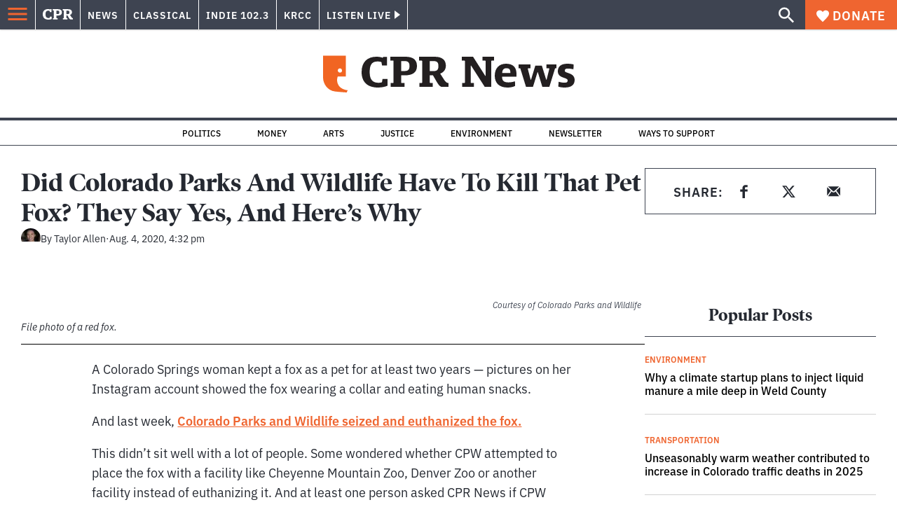

--- FILE ---
content_type: text/html; charset=utf-8
request_url: https://www.google.com/recaptcha/api2/aframe
body_size: 185
content:
<!DOCTYPE HTML><html><head><meta http-equiv="content-type" content="text/html; charset=UTF-8"></head><body><script nonce="E8yi_lT6Xy52CpY0iNmK0w">/** Anti-fraud and anti-abuse applications only. See google.com/recaptcha */ try{var clients={'sodar':'https://pagead2.googlesyndication.com/pagead/sodar?'};window.addEventListener("message",function(a){try{if(a.source===window.parent){var b=JSON.parse(a.data);var c=clients[b['id']];if(c){var d=document.createElement('img');d.src=c+b['params']+'&rc='+(localStorage.getItem("rc::a")?sessionStorage.getItem("rc::b"):"");window.document.body.appendChild(d);sessionStorage.setItem("rc::e",parseInt(sessionStorage.getItem("rc::e")||0)+1);localStorage.setItem("rc::h",'1769348338491');}}}catch(b){}});window.parent.postMessage("_grecaptcha_ready", "*");}catch(b){}</script></body></html>